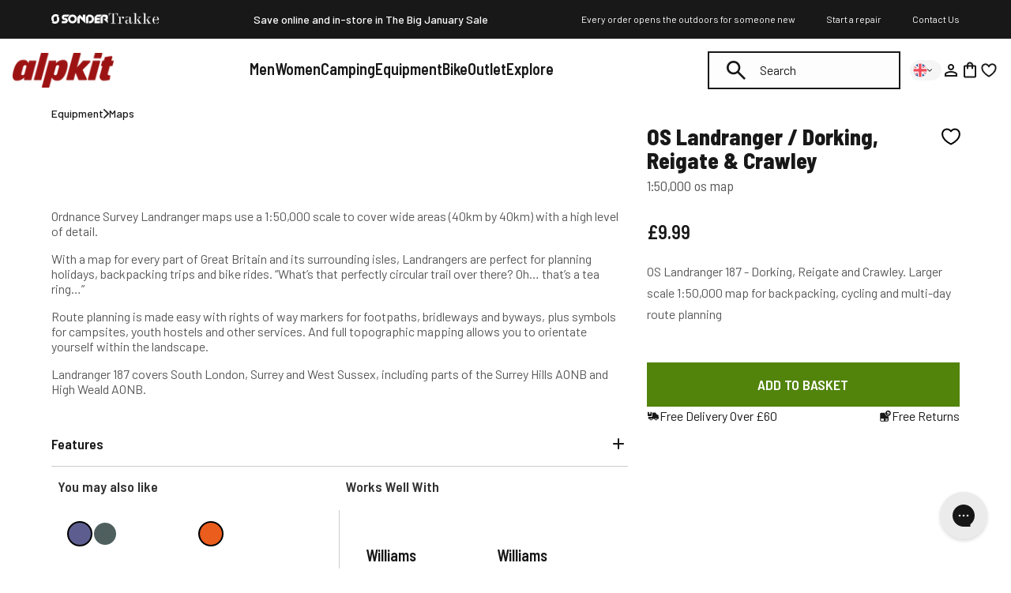

--- FILE ---
content_type: text/css
request_url: https://alpkit.com/cdn/shop/t/903/assets/announcement-bar.css?v=11736049171261661961760472049
body_size: -592
content:
.announcement-bar{display:flex;align-items:center;flex-wrap:nowrap;top:0;z-index:3;width:100%;padding:.6rem 1rem;background-color:#181818;color:#fff}.announcement-bar__content{flex:1;text-align:center}.announcement-bar a{color:inherit;text-decoration:none}.announcement-links{display:flex;gap:36px;margin-left:auto}.announcement-links a{font-size:12px}@media (max-width: 749px){.announcement-bar{display:none}}
/*# sourceMappingURL=/cdn/shop/t/903/assets/announcement-bar.css.map?v=11736049171261661961760472049 */


--- FILE ---
content_type: text/javascript
request_url: https://alpkit.com/cdn/shop/t/903/assets/wiro.js?v=166469028430890266011750967510
body_size: -166
content:
jQuery(document).ready(function($){console.log("hello");let maxHeight=0;$(".product-list__list .slick-list .product-card").each(function(){$(this).height()>maxHeight&&(maxHeight=$(this).height())}),$(".product-list__list .slick-list .product-card").height(maxHeight),$(document).on("click mouseover",".product-card__variants-colour",function(e){e.target.parentElement.querySelector("div.product-card__variants-colour.active").classList.remove("active");var image=e.target.getAttribute("data-attr-product-image");e.target.closest(".product-card").querySelector(".product-card__image a img").setAttribute("src",image),e.target.classList.add("active")}),$(document).on("click",".hamburger-menu.mobile",function(){$(".logo").show(),$(".logo img:not(.pullup-logo)").show().css("z-index",5),$(".logo img.pullup-logo").hide()}),$(document).on("click",".parent--arrow",function(){$(".logo img:not(.pullup-logo)").hide(),$(".logo img.pullup-logo").hide(),$(".logo").hide()}),$(document).on("click",".mega--menu--go--back",function(){$(".logo").show(),$(".logo img:not(.pullup-logo)").show().css("z-index",5),$(".logo img.pullup-logo").hide()}),$(document).on("click",".product-card",function(e){e.target.className!="wk-icon"&&($(this).hasClass("swatch-clicked")||(window.location=$(this).attr("data-href")))}),$(document).on("click",".product-card__variants-colour",function(e){if($(window).width()>768)return;e.preventDefault();const $productCard=$(this).closest(".product-card");$productCard.find(".product-card__variants-colour.active").removeClass("active"),$(this).addClass("active");const image=$(this).data("attr-product-image");$productCard.find(".product-card__image picture source").attr("srcset",image),$productCard.addClass("swatch-clicked")}),$(document).on("mouseover","header.site-header .navigation nav > ul > li",function(){$(window).width()>1024&&setTimeout(function(){$(".mega--menu--wrap").addClass("visible")},500)}),$(window).on("scroll",function(){}),$(document).on("click",".cart-drawer__header-close",function(){$(".cart-drawer").removeClass("active"),$(".cart-drawer__inner").removeClass("open")})}),console.log("fish");
//# sourceMappingURL=/cdn/shop/t/903/assets/wiro.js.map?v=166469028430890266011750967510


--- FILE ---
content_type: text/javascript; charset=utf-8
request_url: https://alpkit.com/products/os-landranger-dorking-reigate-crawley.js
body_size: 890
content:
{"id":6802394447977,"title":"OS Landranger \/ Dorking, Reigate \u0026 Crawley","handle":"os-landranger-dorking-reigate-crawley","description":"\u003cp\u003eOrdnance Survey Landranger maps use a 1:50,000 scale to cover wide areas (40km by 40km) with a high level of detail.\u003c\/p\u003e\u003cp\u003eWith a map for every part of Great Britain and its surrounding isles, Landrangers are perfect for planning holidays, backpacking trips and bike rides. “What’s that perfectly circular trail over there? Oh… that’s a tea ring…”\u003c\/p\u003e\n\u003cp\u003eRoute planning is made easy with rights of way markers for footpaths, bridleways and byways, plus symbols for campsites, youth hostels and other services. And full topographic mapping allows you to orientate yourself within the landscape.\u003c\/p\u003e\n\u003cp\u003eLandranger 187 covers South London, Surrey and West Sussex, including parts of the Surrey Hills AONB and High Weald AONB.\u003c\/p\u003e","published_at":"2022-02-11T15:23:39+00:00","created_at":"2022-02-09T21:31:30+00:00","vendor":"open","type":"Maps","tags":["Book Type_OS Landranger Maps","Category_Equipment","Collection-Maps","PC_Equipment","Product Brand_Alpkit","Status_open"],"price":999,"price_min":999,"price_max":999,"available":true,"price_varies":false,"compare_at_price":null,"compare_at_price_min":0,"compare_at_price_max":0,"compare_at_price_varies":false,"variants":[{"id":39862131359849,"title":"Default Title","option1":"Default Title","option2":null,"option3":null,"sku":"BOMS-LRP-187","requires_shipping":true,"taxable":false,"featured_image":null,"available":true,"name":"OS Landranger \/ Dorking, Reigate \u0026 Crawley","public_title":null,"options":["Default Title"],"price":999,"weight":150,"compare_at_price":null,"inventory_management":"shopify","barcode":"9780319262856","quantity_rule":{"min":1,"max":null,"increment":1},"quantity_price_breaks":[],"requires_selling_plan":false,"selling_plan_allocations":[]}],"images":["\/\/cdn.shopify.com\/s\/files\/1\/0253\/1626\/1993\/products\/BOMS-LRP-187-Front.jpg?v=1644506126","\/\/cdn.shopify.com\/s\/files\/1\/0253\/1626\/1993\/products\/BOMS-LRP-187-Back.jpg?v=1644506114"],"featured_image":"\/\/cdn.shopify.com\/s\/files\/1\/0253\/1626\/1993\/products\/BOMS-LRP-187-Front.jpg?v=1644506126","options":[{"name":"Title","position":1,"values":["Default Title"]}],"url":"\/products\/os-landranger-dorking-reigate-crawley","media":[{"alt":null,"id":21816594268265,"position":1,"preview_image":{"aspect_ratio":1.0,"height":1000,"width":1000,"src":"https:\/\/cdn.shopify.com\/s\/files\/1\/0253\/1626\/1993\/products\/BOMS-LRP-187-Front.jpg?v=1644506126"},"aspect_ratio":1.0,"height":1000,"media_type":"image","src":"https:\/\/cdn.shopify.com\/s\/files\/1\/0253\/1626\/1993\/products\/BOMS-LRP-187-Front.jpg?v=1644506126","width":1000},{"alt":null,"id":21816594301033,"position":2,"preview_image":{"aspect_ratio":1.0,"height":1000,"width":1000,"src":"https:\/\/cdn.shopify.com\/s\/files\/1\/0253\/1626\/1993\/products\/BOMS-LRP-187-Back.jpg?v=1644506114"},"aspect_ratio":1.0,"height":1000,"media_type":"image","src":"https:\/\/cdn.shopify.com\/s\/files\/1\/0253\/1626\/1993\/products\/BOMS-LRP-187-Back.jpg?v=1644506114","width":1000}],"requires_selling_plan":false,"selling_plan_groups":[]}

--- FILE ---
content_type: application/javascript
request_url: https://cdn.appmate.io/themecode/alpkit-sonder/main/add-to-cart.js?v=1711130975311487
body_size: 20
content:
export async function action({event:i,app:s,view:t}){i.preventDefault(),await t.form.addToCart({wishlistId:t.wishlist.id,wishlistItemId:t.wishlistItem.id,sectionsToRender:[]}),t.moveToCart&&t.wishlist.isMine&&await s.removeWishlistItem({wishlistItemId:t.wishlistItem.id}),document.dispatchEvent(new CustomEvent("renderCart"))}


--- FILE ---
content_type: text/javascript; charset=utf-8
request_url: https://alpkit.com/products/os-landranger-dorking-reigate-crawley.js
body_size: 908
content:
{"id":6802394447977,"title":"OS Landranger \/ Dorking, Reigate \u0026 Crawley","handle":"os-landranger-dorking-reigate-crawley","description":"\u003cp\u003eOrdnance Survey Landranger maps use a 1:50,000 scale to cover wide areas (40km by 40km) with a high level of detail.\u003c\/p\u003e\u003cp\u003eWith a map for every part of Great Britain and its surrounding isles, Landrangers are perfect for planning holidays, backpacking trips and bike rides. “What’s that perfectly circular trail over there? Oh… that’s a tea ring…”\u003c\/p\u003e\n\u003cp\u003eRoute planning is made easy with rights of way markers for footpaths, bridleways and byways, plus symbols for campsites, youth hostels and other services. And full topographic mapping allows you to orientate yourself within the landscape.\u003c\/p\u003e\n\u003cp\u003eLandranger 187 covers South London, Surrey and West Sussex, including parts of the Surrey Hills AONB and High Weald AONB.\u003c\/p\u003e","published_at":"2022-02-11T15:23:39+00:00","created_at":"2022-02-09T21:31:30+00:00","vendor":"open","type":"Maps","tags":["Book Type_OS Landranger Maps","Category_Equipment","Collection-Maps","PC_Equipment","Product Brand_Alpkit","Status_open"],"price":999,"price_min":999,"price_max":999,"available":true,"price_varies":false,"compare_at_price":null,"compare_at_price_min":0,"compare_at_price_max":0,"compare_at_price_varies":false,"variants":[{"id":39862131359849,"title":"Default Title","option1":"Default Title","option2":null,"option3":null,"sku":"BOMS-LRP-187","requires_shipping":true,"taxable":false,"featured_image":null,"available":true,"name":"OS Landranger \/ Dorking, Reigate \u0026 Crawley","public_title":null,"options":["Default Title"],"price":999,"weight":150,"compare_at_price":null,"inventory_management":"shopify","barcode":"9780319262856","quantity_rule":{"min":1,"max":null,"increment":1},"quantity_price_breaks":[],"requires_selling_plan":false,"selling_plan_allocations":[]}],"images":["\/\/cdn.shopify.com\/s\/files\/1\/0253\/1626\/1993\/products\/BOMS-LRP-187-Front.jpg?v=1644506126","\/\/cdn.shopify.com\/s\/files\/1\/0253\/1626\/1993\/products\/BOMS-LRP-187-Back.jpg?v=1644506114"],"featured_image":"\/\/cdn.shopify.com\/s\/files\/1\/0253\/1626\/1993\/products\/BOMS-LRP-187-Front.jpg?v=1644506126","options":[{"name":"Title","position":1,"values":["Default Title"]}],"url":"\/products\/os-landranger-dorking-reigate-crawley","media":[{"alt":null,"id":21816594268265,"position":1,"preview_image":{"aspect_ratio":1.0,"height":1000,"width":1000,"src":"https:\/\/cdn.shopify.com\/s\/files\/1\/0253\/1626\/1993\/products\/BOMS-LRP-187-Front.jpg?v=1644506126"},"aspect_ratio":1.0,"height":1000,"media_type":"image","src":"https:\/\/cdn.shopify.com\/s\/files\/1\/0253\/1626\/1993\/products\/BOMS-LRP-187-Front.jpg?v=1644506126","width":1000},{"alt":null,"id":21816594301033,"position":2,"preview_image":{"aspect_ratio":1.0,"height":1000,"width":1000,"src":"https:\/\/cdn.shopify.com\/s\/files\/1\/0253\/1626\/1993\/products\/BOMS-LRP-187-Back.jpg?v=1644506114"},"aspect_ratio":1.0,"height":1000,"media_type":"image","src":"https:\/\/cdn.shopify.com\/s\/files\/1\/0253\/1626\/1993\/products\/BOMS-LRP-187-Back.jpg?v=1644506114","width":1000}],"requires_selling_plan":false,"selling_plan_groups":[]}

--- FILE ---
content_type: text/javascript
request_url: https://alpkit.com/cdn/shop/t/903/assets/predictive-search.js?v=92506848948950968281768216221
body_size: 1648
content:
class PredictiveSearch extends HTMLElement{constructor(){super(),console.log("PredictiveSearch constructor called"),this.input=this.querySelector('input[type="search"]'),this.formattedInput=this.querySelector("[data-search-formatted-input]"),this.predictiveSearchResults=this.querySelector("[data-predictive-search]"),this.cachedResults={},this.allPredictiveSearchInstances=document.querySelectorAll("predictive-search"),this.isOpen=!1,this.abortController=new AbortController,this.searchTerm="",this.mobileSearchCloseEl=this.querySelector(".close_search.mobile"),this.resetButton=document.querySelector(".reset__button"),this.body=document.querySelector("body"),this.setupEventListeners()}setupEventListeners(){console.log("Setting up event listeners"),this.input.form.addEventListener("submit",this.onFormSubmit.bind(this)),console.log(this.input.form),this.input.addEventListener("input",this.onChange.bind(this)),this.input.addEventListener("focus",this.onFocus.bind(this)),this.addEventListener("focusout",this.onFocusOut.bind(this)),this.addEventListener("keyup",this.onKeyup.bind(this)),this.addEventListener("keydown",this.onKeydown.bind(this)),this.querySelector(".close_search.mobile").addEventListener("click",()=>{console.info("alfie close search"),this.onCloseButtonClick()})}getQuery(){return console.log("Getting query"),this.input.value.trim()}onChange(){console.log("onChange called");const newSearchTerm=this.getQuery();if((!this.searchTerm||!newSearchTerm.startsWith(this.searchTerm))&&(console.log("Removing previous results"),this.querySelector("#predictive-search-results-groups-wrapper")?.remove()),this.updateSearchForTerm(this.searchTerm,newSearchTerm),this.searchTerm=newSearchTerm,!this.searchTerm.length){console.log("Empty search term, closing");return}this.formattedInput.value=newSearchTerm,this.getSearchResults(this.searchTerm)}onFormSubmit(event){const searchTerm=this.getQuery();event.preventDefault(),searchTerm?this.querySelector('[aria-selected="true"] a')?(console.log("Preventing default form submission for selected option"),event.preventDefault(),this.selectOption()):(console.log("Allowing form submission"),event.target.submit()):(console.log("Preventing submission of empty query"),event.preventDefault())}onFocus(){console.log("onFocus called");const currentSearchTerm=this.getQuery();currentSearchTerm.length&&(this.searchTerm!==currentSearchTerm?this.onChange():this.getAttribute("results")==="true"?this.open():this.getSearchResults(this.searchTerm))}onFocusOut(event){if(console.log("onFocusOut called"),window.innerWidth>768){const resetButton=this.querySelector(".reset__button");event.target!==resetButton?setTimeout(()=>{this.contains(document.activeElement)||(console.log("Closing predictive search on desktop"),this.close(!0))},0):(console.log("Reset button clicked, not closing predictive search"),this.input.value="",this.input.focus())}else{const resetButton=this.querySelector(".reset__button");if(event.target!==resetButton)return;this.input.value="",this.input.focus()}}onKeyup(event){switch(event.code){case"ArrowUp":event.preventDefault(),this.switchOption("up");break;case"ArrowDown":event.preventDefault(),this.switchOption("down");break;case"Enter":event.preventDefault(),this.selectOption();break}}onKeydown(event){(event.code==="ArrowUp"||event.code==="ArrowDown")&&event.preventDefault()}updateSearchForTerm(previousTerm,newTerm){const searchForTextElement=this.querySelector("[data-predictive-search-search-for-text]");let currentButtonText=searchForTextElement?.innerText;if(currentButtonText=currentButtonText?.replace(" -variants.sku:-bb","").trim(),currentButtonText){if(currentButtonText.match(new RegExp(previousTerm,"g"))?.length>1)return;const newButtonText=currentButtonText.replace(previousTerm,newTerm);searchForTextElement.innerText=newButtonText,searchForTextElement.innerText=newButtonText}}switchOption(direction){if(!this.getAttribute("open"))return;const moveUp=direction==="up",selectedElement=this.querySelector('[aria-selected="true"]'),allVisibleElements=Array.from(this.querySelectorAll("li, button.predictive-search__item")).filter(element=>element.offsetParent!==null);let activeElementIndex=0;if(moveUp&&!selectedElement)return;let selectedElementIndex=allVisibleElements.findIndex(el=>el===selectedElement);if(!moveUp&&selectedElement?activeElementIndex=selectedElementIndex===allVisibleElements.length-1?0:selectedElementIndex+1:moveUp&&(activeElementIndex=selectedElementIndex===0?allVisibleElements.length-1:selectedElementIndex-1),activeElementIndex===selectedElementIndex)return;const activeElement=allVisibleElements[activeElementIndex];activeElement.setAttribute("aria-selected",!0),selectedElement&&selectedElement.setAttribute("aria-selected",!1),this.input.setAttribute("aria-activedescendant",activeElement.id)}selectOption(){const selectedOption=this.querySelector('[aria-selected="true"] a, button[aria-selected="true"]');if(selectedOption)selectedOption.click();else{console.log("No option selected, submitting form");const searchTerm=this.getQuery();console.log("Search term:",searchTerm),searchTerm?this.submitSearch(searchTerm):console.log("Empty search term, not submitting")}this.close()}submitSearch(searchTerm){const form=this.input.form,inputElement=form.querySelector('input[name="q"]');inputElement?inputElement.value=searchTerm:console.log("Search input not found in form"),form.submit()}getSearchResults(searchTerm){const queryKey=searchTerm.replace(" ","-").toLowerCase();if(this.setLiveRegionLoadingState(),this.cachedResults[queryKey]){console.log("Using cached results"),this.renderSearchResults(this.cachedResults[queryKey]);return}fetch(`/search/suggest?q=${encodeURIComponent(searchTerm)}&resources[type]=product,query,page,collection&resources[options][fields]=title,product_type,variants.title,variants.sku,vendor,body&resources[options][unavailable_products]=hide&resources[limit]=6&resources[limit_scope]=each&section_id=predictive-search`,{signal:this.abortController.signal}).then(response=>{if(!response.ok){console.error("Fetch response not ok");var error=new Error(response.status);throw this.close(),error}return response.text()}).then(text=>{console.log("Received search results");const resultsMarkup=new DOMParser().parseFromString(text,"text/html").querySelector("#shopify-section-predictive-search").innerHTML;this.allPredictiveSearchInstances.forEach(predictiveSearchInstance=>{predictiveSearchInstance.cachedResults[queryKey]=resultsMarkup}),this.renderSearchResults(resultsMarkup)}).catch(error=>{if(error?.code!==20)throw console.error("Error fetching search results:",error),this.close(),error})}setLiveRegionLoadingState(){this.statusElement=this.statusElement||this.querySelector(".predictive-search-status"),this.loadingText=this.loadingText||this.getAttribute("data-loading-text"),this.setLiveRegionText(this.loadingText),this.setAttribute("loading",!0)}setLiveRegionText(statusText){this.statusElement.setAttribute("aria-hidden","false"),this.statusElement.textContent=statusText,setTimeout(()=>{this.statusElement.setAttribute("aria-hidden","true")},1e3)}renderSearchResults(resultsMarkup){this.predictiveSearchResults.innerHTML=resultsMarkup,this.setAttribute("results",!0),this.removeAttribute("loading"),this.setLiveRegionResults(),this.open()}setLiveRegionResults(){this.removeAttribute("loading"),this.setLiveRegionText(this.querySelector("[data-predictive-search-live-region-count-value]").textContent)}getResultsMaxHeight(){return this.resultsMaxHeight=window.innerHeight-document.querySelector(".shopify-section.header").getBoundingClientRect().bottom,this.resultsMaxHeight}open(){this.setAttribute("open",!0),this.input.setAttribute("aria-expanded",!0),this.isOpen=!0,console.log(this.input.value)}close(clearSearchTerm=!1){clearSearchTerm&&(console.log("Clearing search term"),this.input.value="",this.removeAttribute("results"),document.querySelector(".icon--search").classList.remove("hidden"),document.getElementById("search-field").classList.remove("no_search_icon"),document.querySelector("#search-field").value="",document.getElementById("predictive-search-results")!==null&&document.getElementById("predictive-search-results").setAttribute("style","display:none !important"));const selected=this.querySelector('[aria-selected="true"]');selected&&selected.setAttribute("aria-selected",!1),this.input.setAttribute("aria-activedescendant",""),this.input.blur(),this.removeAttribute("loading"),this.setAttribute("open",!1),this.querySelector(".reset__button").classList.add("hidden"),this.input.setAttribute("aria-expanded",!1),this.resultsMaxHeight=!1,this.predictiveSearchResults.removeAttribute("style"),document.querySelector(".show__search")?.classList.remove("show__search"),this.body.classList.remove("showing__search"),this.body.classList.remove("showingScroll"),this.isOpen=!1}onCloseButtonClick(event){console.log("Close button clicked"),this.close(!0)}}customElements.define("predictive-search",PredictiveSearch);
//# sourceMappingURL=/cdn/shop/t/903/assets/predictive-search.js.map?v=92506848948950968281768216221
